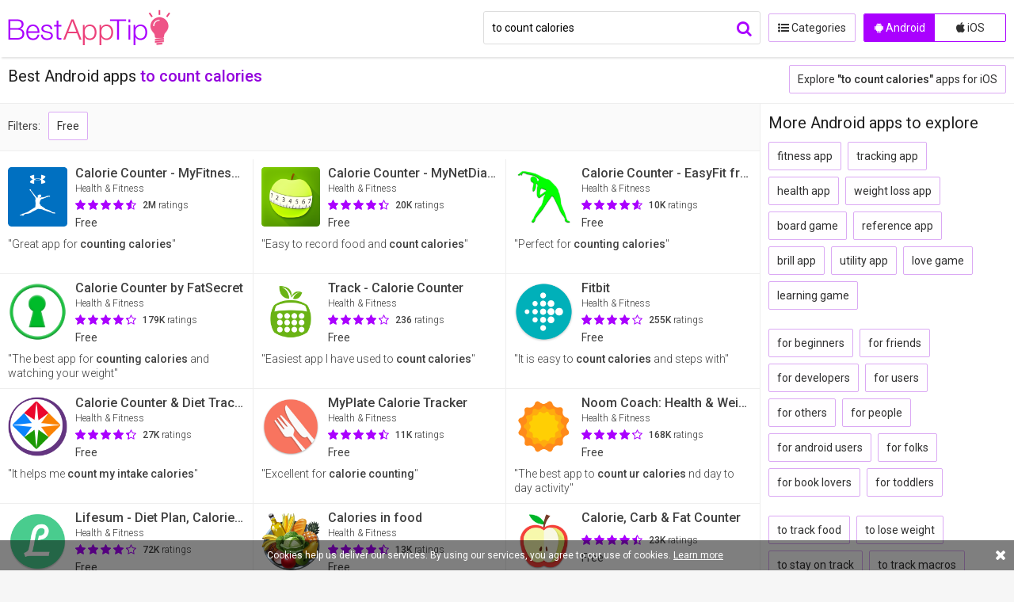

--- FILE ---
content_type: text/html; charset=UTF-8
request_url: http://bestapptip.com/android-apps/to-count-calories
body_size: 5211
content:
<!DOCTYPE html>
<html lang="en">
<head>
    <meta charset="utf-8">
    <meta http-equiv="x-ua-compatible" content="ie=edge">
    <title>Best apps to count calories for Android - BestAppTip</title>
    <meta name="description" content="Selection of 22 Best apps to count calories for Android, based on many user ratings and reviews.">
    <meta name="viewport" content="width=device-width, initial-scale=1, user-scalable=no, maximum-scale=1">
    <meta name="format-detection" content="telephone=no">
    <link rel="apple-touch-icon" href="/apple-touch-icon.png">
    <link rel="apple-touch-icon" sizes="57x57" href="/images/apple-touch-icon-57x57.png">
    <link rel="apple-touch-icon" sizes="72x72" href="/images/apple-touch-icon-72x72.png">
    <link rel="apple-touch-icon" sizes="76x76" href="/images/apple-touch-icon-76x76.png">
    <link rel="apple-touch-icon" sizes="114x114" href="/images/apple-touch-icon-114x114.png">
    <link rel="apple-touch-icon" sizes="120x120" href="/images/apple-touch-icon-120x120.png">
    <link rel="apple-touch-icon" sizes="144x144" href="/images/apple-touch-icon-144x144.png">
    <link rel="apple-touch-icon" sizes="152x152" href="/images/apple-touch-icon-152x152.png">
    <link rel="apple-touch-icon" sizes="180x180" href="/images/apple-touch-icon-180x180.png">    
    <link rel="canonical" href="http://bestapptip.com/android-apps/to-count-calories">
    <link rel="stylesheet" href="/style.css" type="text/css">
    <script type="text/javascript" src="//ajax.googleapis.com/ajax/libs/jquery/1.11.0/jquery.min.js"></script>
    <script type="text/javascript" src="/js/all.js"></script>
</head>
<body>
    <header class="top-header">
        <div class="container">
            <a class="top-header-open-btn fleft js-menu" href="#"><i class="fa fa-bars"></i></a>
            <a class="top-header-open-btn fright js-search" href="#"><i class="fa fa-search"></i></a>
            <a class="logo" href="/" title="Best App Tip">BestAppTip.com</a>
            <form id="search-form" action="/search.php" method="get">
                <div class="search-div">
                    <input id="platform-input" type="hidden" name="platform" value="android">
                    <input class="search-input" id="search-input" type="text" name="q" value="to count calories" autocapitalize="off" maxlength="50" placeholder="Search Android apps...">
                    <button type="submit" class="search-button"><i class="fa fa-search"></i></button>
                </div>
            </form>
            <div class="menu">
                <div class="menu-platform-selector">
                    <a class="menu-platform-selector-option selected" href="/"><i class="fa fa-android"></i> Android</a>
                    <a class="menu-platform-selector-option" href="/ios"><i class="fa fa-apple"></i> iOS</a>
                </div>
                <a class="menu-home-btn" href="/"><i class="fa fa-home"></i> Home</a>
                <a class="menu-categories-btn" href="/android-categories"><i class="fa fa-list-ul"></i> Categories</a>
            </div>
        </div>
    </header>
    <div class="menu-overlay"></div>

    <main>
        <header class="main-header">
            <div class="search-header">
                <h2>Best Android apps <strong>to count calories</strong></h2>
                <a class="btn alt-platform" href="/ios-apps/to-count-calories">Explore <strong>&quot;to count calories&quot;</strong> apps for iOS</a>
            </div>
        </header>
        <div class="page page-with-aside">
            <div class="search-filters">
                <span>Filters:</span><span id="filters"><a class="btn tag btn-filter" href="#" data-filter="free">Free</a></span>
            </div>
            <section class="results" id="results" data-platform="android" data-q="to count calories" data-category="0" data-similarto="0" data-filter="" data-page="1" data-maxpage="1">
                <article class="app-widget">
                    <a class="app-card" href="/android/calorie-counter-myfitnesspal" title="Calorie Counter - MyFitnessPal" data-id="3681">
                        <img class="app-card-img" src="http://cdn.bestapptip.com/android/368/1-i.png">
                        <div class="app-card-info">
                            <p class="app-card-title">Calorie Counter - MyFitnessPal</p>
                            <p class="app-card-genre">Health & Fitness</p>
                            <span class="app-card-rating">
                                <i class="fa fa-star-o"></i>
                                <i class="fa fa-star-o"></i>
                                <i class="fa fa-star-o"></i>
                                <i class="fa fa-star-o"></i>
                                <i class="fa fa-star-o"></i>
                                <span class="app-card-rating-value" style="right: 8%">
                                    <i class="fa fa-star"></i>
                                    <i class="fa fa-star"></i>
                                    <i class="fa fa-star"></i>
                                    <i class="fa fa-star"></i>
                                    <i class="fa fa-star"></i>                                    
                                </span>
                            </span>
                            <span class="app-card-rating-cnt"><strong>2M</strong> ratings</span>
                            <p class="app-card-price">Free</p>
                        </div>
                        <p class="app-card-desc">&quot;Great app for <strong>counting calories</strong>&quot;</p>
                    </a>
                </article>
                <article class="app-widget">
                    <a class="app-card" href="/android/calorie-counter-mynetdiary" title="Calorie Counter - MyNetDiary" data-id="3765">
                        <img class="app-card-img" src="http://cdn.bestapptip.com/android/376/5-i.png">
                        <div class="app-card-info">
                            <p class="app-card-title">Calorie Counter - MyNetDiary</p>
                            <p class="app-card-genre">Health & Fitness</p>
                            <span class="app-card-rating">
                                <i class="fa fa-star-o"></i>
                                <i class="fa fa-star-o"></i>
                                <i class="fa fa-star-o"></i>
                                <i class="fa fa-star-o"></i>
                                <i class="fa fa-star-o"></i>
                                <span class="app-card-rating-value" style="right: 11%">
                                    <i class="fa fa-star"></i>
                                    <i class="fa fa-star"></i>
                                    <i class="fa fa-star"></i>
                                    <i class="fa fa-star"></i>
                                    <i class="fa fa-star"></i>                                    
                                </span>
                            </span>
                            <span class="app-card-rating-cnt"><strong>20K</strong> ratings</span>
                            <p class="app-card-price">Free</p>
                        </div>
                        <p class="app-card-desc">&quot;Easy to record food and <strong>count calories</strong>&quot;</p>
                    </a>
                </article>
                <article class="app-widget">
                    <a class="app-card" href="/android/calorie-counter-easyfit-free" title="Calorie Counter - EasyFit free" data-id="3735">
                        <img class="app-card-img" src="http://cdn.bestapptip.com/android/373/5-i.png">
                        <div class="app-card-info">
                            <p class="app-card-title">Calorie Counter - EasyFit free</p>
                            <p class="app-card-genre">Health & Fitness</p>
                            <span class="app-card-rating">
                                <i class="fa fa-star-o"></i>
                                <i class="fa fa-star-o"></i>
                                <i class="fa fa-star-o"></i>
                                <i class="fa fa-star-o"></i>
                                <i class="fa fa-star-o"></i>
                                <span class="app-card-rating-value" style="right: 7%">
                                    <i class="fa fa-star"></i>
                                    <i class="fa fa-star"></i>
                                    <i class="fa fa-star"></i>
                                    <i class="fa fa-star"></i>
                                    <i class="fa fa-star"></i>                                    
                                </span>
                            </span>
                            <span class="app-card-rating-cnt"><strong>10K</strong> ratings</span>
                            <p class="app-card-price">Free</p>
                        </div>
                        <p class="app-card-desc">&quot;Perfect for <strong>counting calories</strong>&quot;</p>
                    </a>
                </article>
                <article class="app-widget">
                    <a class="app-card" href="/android/calorie-counter-by-fatsecret" title="Calorie Counter by FatSecret" data-id="3783">
                        <img class="app-card-img" src="http://cdn.bestapptip.com/android/378/3-i.png">
                        <div class="app-card-info">
                            <p class="app-card-title">Calorie Counter by FatSecret</p>
                            <p class="app-card-genre">Health & Fitness</p>
                            <span class="app-card-rating">
                                <i class="fa fa-star-o"></i>
                                <i class="fa fa-star-o"></i>
                                <i class="fa fa-star-o"></i>
                                <i class="fa fa-star-o"></i>
                                <i class="fa fa-star-o"></i>
                                <span class="app-card-rating-value" style="right: 12%">
                                    <i class="fa fa-star"></i>
                                    <i class="fa fa-star"></i>
                                    <i class="fa fa-star"></i>
                                    <i class="fa fa-star"></i>
                                    <i class="fa fa-star"></i>                                    
                                </span>
                            </span>
                            <span class="app-card-rating-cnt"><strong>179K</strong> ratings</span>
                            <p class="app-card-price">Free</p>
                        </div>
                        <p class="app-card-desc">&quot;The best app for <strong>counting calories</strong> and watching your weight&quot;</p>
                    </a>
                </article>
                <article class="app-widget">
                    <a class="app-card" href="/android/track-calorie-counter" title="Track - Calorie Counter" data-id="3844">
                        <img class="app-card-img" src="http://cdn.bestapptip.com/android/384/4-i.png">
                        <div class="app-card-info">
                            <p class="app-card-title">Track - Calorie Counter</p>
                            <p class="app-card-genre">Health & Fitness</p>
                            <span class="app-card-rating">
                                <i class="fa fa-star-o"></i>
                                <i class="fa fa-star-o"></i>
                                <i class="fa fa-star-o"></i>
                                <i class="fa fa-star-o"></i>
                                <i class="fa fa-star-o"></i>
                                <span class="app-card-rating-value" style="right: 15%">
                                    <i class="fa fa-star"></i>
                                    <i class="fa fa-star"></i>
                                    <i class="fa fa-star"></i>
                                    <i class="fa fa-star"></i>
                                    <i class="fa fa-star"></i>                                    
                                </span>
                            </span>
                            <span class="app-card-rating-cnt"><strong>236</strong> ratings</span>
                            <p class="app-card-price">Free</p>
                        </div>
                        <p class="app-card-desc">&quot;Easiest app I have used to <strong>count calories</strong>&quot;</p>
                    </a>
                </article>
                <article class="app-widget">
                    <a class="app-card" href="/android/fitbit" title="Fitbit" data-id="3680">
                        <img class="app-card-img" src="http://cdn.bestapptip.com/android/368/0-i.png">
                        <div class="app-card-info">
                            <p class="app-card-title">Fitbit</p>
                            <p class="app-card-genre">Health & Fitness</p>
                            <span class="app-card-rating">
                                <i class="fa fa-star-o"></i>
                                <i class="fa fa-star-o"></i>
                                <i class="fa fa-star-o"></i>
                                <i class="fa fa-star-o"></i>
                                <i class="fa fa-star-o"></i>
                                <span class="app-card-rating-value" style="right: 20%">
                                    <i class="fa fa-star"></i>
                                    <i class="fa fa-star"></i>
                                    <i class="fa fa-star"></i>
                                    <i class="fa fa-star"></i>
                                    <i class="fa fa-star"></i>                                    
                                </span>
                            </span>
                            <span class="app-card-rating-cnt"><strong>255K</strong> ratings</span>
                            <p class="app-card-price">Free</p>
                        </div>
                        <p class="app-card-desc">&quot;It is easy to <strong>count calories</strong> and steps with&quot;</p>
                    </a>
                </article>
                <article class="app-widget">
                    <a class="app-card" href="/android/calorie-counter-diet-tracker" title="Calorie Counter & Diet Tracker" data-id="3699">
                        <img class="app-card-img" src="http://cdn.bestapptip.com/android/369/9-i.png">
                        <div class="app-card-info">
                            <p class="app-card-title">Calorie Counter & Diet Tracker</p>
                            <p class="app-card-genre">Health & Fitness</p>
                            <span class="app-card-rating">
                                <i class="fa fa-star-o"></i>
                                <i class="fa fa-star-o"></i>
                                <i class="fa fa-star-o"></i>
                                <i class="fa fa-star-o"></i>
                                <i class="fa fa-star-o"></i>
                                <span class="app-card-rating-value" style="right: 11%">
                                    <i class="fa fa-star"></i>
                                    <i class="fa fa-star"></i>
                                    <i class="fa fa-star"></i>
                                    <i class="fa fa-star"></i>
                                    <i class="fa fa-star"></i>                                    
                                </span>
                            </span>
                            <span class="app-card-rating-cnt"><strong>27K</strong> ratings</span>
                            <p class="app-card-price">Free</p>
                        </div>
                        <p class="app-card-desc">&quot;It helps me <strong>count my intake calories</strong>&quot;</p>
                    </a>
                </article>
                <article class="app-widget">
                    <a class="app-card" href="/android/myplate-calorie-tracker" title="MyPlate Calorie Tracker" data-id="59">
                        <img class="app-card-img" src="http://cdn.bestapptip.com/android/59-i.png">
                        <div class="app-card-info">
                            <p class="app-card-title">MyPlate Calorie Tracker</p>
                            <p class="app-card-genre">Health & Fitness</p>
                            <span class="app-card-rating">
                                <i class="fa fa-star-o"></i>
                                <i class="fa fa-star-o"></i>
                                <i class="fa fa-star-o"></i>
                                <i class="fa fa-star-o"></i>
                                <i class="fa fa-star-o"></i>
                                <span class="app-card-rating-value" style="right: 9%">
                                    <i class="fa fa-star"></i>
                                    <i class="fa fa-star"></i>
                                    <i class="fa fa-star"></i>
                                    <i class="fa fa-star"></i>
                                    <i class="fa fa-star"></i>                                    
                                </span>
                            </span>
                            <span class="app-card-rating-cnt"><strong>11K</strong> ratings</span>
                            <p class="app-card-price">Free</p>
                        </div>
                        <p class="app-card-desc">&quot;Excellent for <strong>calorie counting</strong>&quot;</p>
                    </a>
                </article>
                <article class="app-widget">
                    <a class="app-card" href="/android/noom-coach-health-weight" title="Noom Coach: Health & Weight" data-id="3823">
                        <img class="app-card-img" src="http://cdn.bestapptip.com/android/382/3-i.png">
                        <div class="app-card-info">
                            <p class="app-card-title">Noom Coach: Health & Weight</p>
                            <p class="app-card-genre">Health & Fitness</p>
                            <span class="app-card-rating">
                                <i class="fa fa-star-o"></i>
                                <i class="fa fa-star-o"></i>
                                <i class="fa fa-star-o"></i>
                                <i class="fa fa-star-o"></i>
                                <i class="fa fa-star-o"></i>
                                <span class="app-card-rating-value" style="right: 14%">
                                    <i class="fa fa-star"></i>
                                    <i class="fa fa-star"></i>
                                    <i class="fa fa-star"></i>
                                    <i class="fa fa-star"></i>
                                    <i class="fa fa-star"></i>                                    
                                </span>
                            </span>
                            <span class="app-card-rating-cnt"><strong>168K</strong> ratings</span>
                            <p class="app-card-price">Free</p>
                        </div>
                        <p class="app-card-desc">&quot;The best app to <strong>count ur calories</strong> nd day to day activity&quot;</p>
                    </a>
                </article>
                <article class="app-widget">
                    <a class="app-card" href="/android/lifesum-healthy-lifestyle-app" title="Lifesum - Diet Plan, Calorie Counter & Food Diary" data-id="105">
                        <img class="app-card-img" src="http://cdn.bestapptip.com/android/105-i.png">
                        <div class="app-card-info">
                            <p class="app-card-title">Lifesum - Diet Plan, Calorie Counter & Food Diary</p>
                            <p class="app-card-genre">Health & Fitness</p>
                            <span class="app-card-rating">
                                <i class="fa fa-star-o"></i>
                                <i class="fa fa-star-o"></i>
                                <i class="fa fa-star-o"></i>
                                <i class="fa fa-star-o"></i>
                                <i class="fa fa-star-o"></i>
                                <span class="app-card-rating-value" style="right: 14%">
                                    <i class="fa fa-star"></i>
                                    <i class="fa fa-star"></i>
                                    <i class="fa fa-star"></i>
                                    <i class="fa fa-star"></i>
                                    <i class="fa fa-star"></i>                                    
                                </span>
                            </span>
                            <span class="app-card-rating-cnt"><strong>72K</strong> ratings</span>
                            <p class="app-card-price">Free</p>
                        </div>
                        <p class="app-card-desc">&quot;It is semi accurate on <strong>calorie counts</strong> as well&quot;</p>
                    </a>
                </article>
                <article class="app-widget">
                    <a class="app-card" href="/android/calories-in-food" title="Calories in food" data-id="3832">
                        <img class="app-card-img" src="http://cdn.bestapptip.com/android/383/2-i.png">
                        <div class="app-card-info">
                            <p class="app-card-title">Calories in food</p>
                            <p class="app-card-genre">Health & Fitness</p>
                            <span class="app-card-rating">
                                <i class="fa fa-star-o"></i>
                                <i class="fa fa-star-o"></i>
                                <i class="fa fa-star-o"></i>
                                <i class="fa fa-star-o"></i>
                                <i class="fa fa-star-o"></i>
                                <span class="app-card-rating-value" style="right: 10%">
                                    <i class="fa fa-star"></i>
                                    <i class="fa fa-star"></i>
                                    <i class="fa fa-star"></i>
                                    <i class="fa fa-star"></i>
                                    <i class="fa fa-star"></i>                                    
                                </span>
                            </span>
                            <span class="app-card-rating-cnt"><strong>13K</strong> ratings</span>
                            <p class="app-card-price">Free</p>
                        </div>
                        <p class="app-card-desc">&quot;Using the calories table you can define the energy value of the most p...&quot;</p>
                    </a>
                </article>
                <article class="app-widget">
                    <a class="app-card" href="/android/calorie-carb-fat-counter" title="Calorie, Carb & Fat Counter" data-id="22451">
                        <img class="app-card-img" src="http://cdn.bestapptip.com/android/224/51-i.png">
                        <div class="app-card-info">
                            <p class="app-card-title">Calorie, Carb & Fat Counter</p>
                            <p class="app-card-genre"></p>
                            <span class="app-card-rating">
                                <i class="fa fa-star-o"></i>
                                <i class="fa fa-star-o"></i>
                                <i class="fa fa-star-o"></i>
                                <i class="fa fa-star-o"></i>
                                <i class="fa fa-star-o"></i>
                                <span class="app-card-rating-value" style="right: 10%">
                                    <i class="fa fa-star"></i>
                                    <i class="fa fa-star"></i>
                                    <i class="fa fa-star"></i>
                                    <i class="fa fa-star"></i>
                                    <i class="fa fa-star"></i>                                    
                                </span>
                            </span>
                            <span class="app-card-rating-cnt"><strong>23K</strong> ratings</span>
                            <p class="app-card-price">Free</p>
                        </div>
                        <p class="app-card-desc">&quot;Easy to use and helpful with <strong>calorie counting</strong> and carb monitoring&quot;</p>
                    </a>
                </article>
                <article class="app-widget">
                    <a class="app-card" href="/android/simple-macro-calorie-counter" title="Simple Macro - Calorie Counter" data-id="3822">
                        <img class="app-card-img" src="http://cdn.bestapptip.com/android/382/2-i.png">
                        <div class="app-card-info">
                            <p class="app-card-title">Simple Macro - Calorie Counter</p>
                            <p class="app-card-genre">Health & Fitness</p>
                            <span class="app-card-rating">
                                <i class="fa fa-star-o"></i>
                                <i class="fa fa-star-o"></i>
                                <i class="fa fa-star-o"></i>
                                <i class="fa fa-star-o"></i>
                                <i class="fa fa-star-o"></i>
                                <span class="app-card-rating-value" style="right: 12%">
                                    <i class="fa fa-star"></i>
                                    <i class="fa fa-star"></i>
                                    <i class="fa fa-star"></i>
                                    <i class="fa fa-star"></i>
                                    <i class="fa fa-star"></i>                                    
                                </span>
                            </span>
                            <span class="app-card-rating-cnt"><strong>1K</strong> ratings</span>
                            <p class="app-card-price">Free</p>
                        </div>
                        <p class="app-card-desc">&quot;Simple Macro was made to help you keep track of your calories along wi...&quot;</p>
                    </a>
                </article>
                <article class="app-widget">
                    <a class="app-card" href="/android/calorie-counter-macros" title="Calorie Counter - Macros" data-id="22466">
                        <img class="app-card-img" src="http://cdn.bestapptip.com/android/224/66-i.png">
                        <div class="app-card-info">
                            <p class="app-card-title">Calorie Counter - Macros</p>
                            <p class="app-card-genre">Health & Fitness</p>
                            <span class="app-card-rating">
                                <i class="fa fa-star-o"></i>
                                <i class="fa fa-star-o"></i>
                                <i class="fa fa-star-o"></i>
                                <i class="fa fa-star-o"></i>
                                <i class="fa fa-star-o"></i>
                                <span class="app-card-rating-value" style="right: 20%">
                                    <i class="fa fa-star"></i>
                                    <i class="fa fa-star"></i>
                                    <i class="fa fa-star"></i>
                                    <i class="fa fa-star"></i>
                                    <i class="fa fa-star"></i>                                    
                                </span>
                            </span>
                            <span class="app-card-rating-cnt"><strong>3K</strong> ratings</span>
                            <p class="app-card-price">Free</p>
                        </div>
                        <p class="app-card-desc">&quot;No matter what diet regimen you are following, counting macros will ta...&quot;</p>
                    </a>
                </article>
                <article class="app-widget">
                    <a class="app-card" href="/android/argus-health-calorie-counter" title="Argus Health & Calorie Counter" data-id="4081">
                        <img class="app-card-img" src="http://cdn.bestapptip.com/android/408/1-i.png">
                        <div class="app-card-info">
                            <p class="app-card-title">Argus Health & Calorie Counter</p>
                            <p class="app-card-genre">Health & Fitness</p>
                            <span class="app-card-rating">
                                <i class="fa fa-star-o"></i>
                                <i class="fa fa-star-o"></i>
                                <i class="fa fa-star-o"></i>
                                <i class="fa fa-star-o"></i>
                                <i class="fa fa-star-o"></i>
                                <span class="app-card-rating-value" style="right: 15%">
                                    <i class="fa fa-star"></i>
                                    <i class="fa fa-star"></i>
                                    <i class="fa fa-star"></i>
                                    <i class="fa fa-star"></i>
                                    <i class="fa fa-star"></i>                                    
                                </span>
                            </span>
                            <span class="app-card-rating-cnt"><strong>3K</strong> ratings</span>
                            <p class="app-card-price">Free</p>
                        </div>
                        <p class="app-card-desc">&quot;Download Argus now! Join MILLIONS and download the world’s ONLY free a...&quot;</p>
                    </a>
                </article>
                <article class="app-widget">
                    <a class="app-card" href="/android/runtastic-pedometer-pro" title="Runtastic Pedometer PRO" data-id="3916">
                        <img class="app-card-img" src="http://cdn.bestapptip.com/android/391/6-i.png">
                        <div class="app-card-info">
                            <p class="app-card-title">Runtastic Pedometer PRO</p>
                            <p class="app-card-genre">Health & Fitness</p>
                            <span class="app-card-rating">
                                <i class="fa fa-star-o"></i>
                                <i class="fa fa-star-o"></i>
                                <i class="fa fa-star-o"></i>
                                <i class="fa fa-star-o"></i>
                                <i class="fa fa-star-o"></i>
                                <span class="app-card-rating-value" style="right: 14%">
                                    <i class="fa fa-star"></i>
                                    <i class="fa fa-star"></i>
                                    <i class="fa fa-star"></i>
                                    <i class="fa fa-star"></i>
                                    <i class="fa fa-star"></i>                                    
                                </span>
                            </span>
                            <span class="app-card-rating-cnt"><strong>13K</strong> ratings</span>
                            <p class="app-card-price">$1.99</p>
                        </div>
                        <p class="app-card-desc">&quot;Good for <strong>calorie count</strong>&quot;</p>
                    </a>
                </article>
                <article class="app-widget">
                    <a class="app-card" href="/android/checkoff-diet-tracker" title="CheckOff Diet Tracker" data-id="21007">
                        <img class="app-card-img" src="http://cdn.bestapptip.com/android/210/07-i.png">
                        <div class="app-card-info">
                            <p class="app-card-title">CheckOff Diet Tracker</p>
                            <p class="app-card-genre">Health & Fitness</p>
                            <span class="app-card-rating">
                                <i class="fa fa-star-o"></i>
                                <i class="fa fa-star-o"></i>
                                <i class="fa fa-star-o"></i>
                                <i class="fa fa-star-o"></i>
                                <i class="fa fa-star-o"></i>
                                <span class="app-card-rating-value" style="right: 24%">
                                    <i class="fa fa-star"></i>
                                    <i class="fa fa-star"></i>
                                    <i class="fa fa-star"></i>
                                    <i class="fa fa-star"></i>
                                    <i class="fa fa-star"></i>                                    
                                </span>
                            </span>
                            <span class="app-card-rating-cnt"><strong>68</strong> ratings</span>
                            <p class="app-card-price">$0.99</p>
                        </div>
                        <p class="app-card-desc">&quot;Best alternative to all the <strong>calorie counting</strong>&quot;</p>
                    </a>
                </article>
                <article class="app-widget">
                    <a class="app-card" href="/android/restaurant-weight-loss" title="Restaurant Weight Loss" data-id="3964">
                        <img class="app-card-img" src="http://cdn.bestapptip.com/android/396/4-i.png">
                        <div class="app-card-info">
                            <p class="app-card-title">Restaurant Weight Loss</p>
                            <p class="app-card-genre">Health & Fitness</p>
                            <span class="app-card-rating">
                                <i class="fa fa-star-o"></i>
                                <i class="fa fa-star-o"></i>
                                <i class="fa fa-star-o"></i>
                                <i class="fa fa-star-o"></i>
                                <i class="fa fa-star-o"></i>
                                <span class="app-card-rating-value" style="right: 11%">
                                    <i class="fa fa-star"></i>
                                    <i class="fa fa-star"></i>
                                    <i class="fa fa-star"></i>
                                    <i class="fa fa-star"></i>
                                    <i class="fa fa-star"></i>                                    
                                </span>
                            </span>
                            <span class="app-card-rating-cnt"><strong>652</strong> ratings</span>
                            <p class="app-card-price">$2.99</p>
                        </div>
                        <p class="app-card-desc">&quot;Wonder what the Smart or Plus food score value is for that Fast Food m...&quot;</p>
                    </a>
                </article>
                <article class="app-widget">
                    <a class="app-card" href="/android/fast-food-nutrition" title="Fast Food Nutrition" data-id="4024">
                        <img class="app-card-img" src="http://cdn.bestapptip.com/android/402/4-i.png">
                        <div class="app-card-info">
                            <p class="app-card-title">Fast Food Nutrition</p>
                            <p class="app-card-genre">Health & Fitness</p>
                            <span class="app-card-rating">
                                <i class="fa fa-star-o"></i>
                                <i class="fa fa-star-o"></i>
                                <i class="fa fa-star-o"></i>
                                <i class="fa fa-star-o"></i>
                                <i class="fa fa-star-o"></i>
                                <span class="app-card-rating-value" style="right: 17%">
                                    <i class="fa fa-star"></i>
                                    <i class="fa fa-star"></i>
                                    <i class="fa fa-star"></i>
                                    <i class="fa fa-star"></i>
                                    <i class="fa fa-star"></i>                                    
                                </span>
                            </span>
                            <span class="app-card-rating-cnt"><strong>149</strong> ratings</span>
                            <p class="app-card-price">$2.99</p>
                        </div>
                        <p class="app-card-desc">&quot;Calorie Counter plus Weight Watcher's for over 350 Restaurants, includ...&quot;</p>
                    </a>
                </article>
                <article class="app-widget">
                    <a class="app-card" href="/android/polar-beat-fitness-coach" title="Polar Beat - Fitness Coach" data-id="4083">
                        <img class="app-card-img" src="http://cdn.bestapptip.com/android/408/3-i.png">
                        <div class="app-card-info">
                            <p class="app-card-title">Polar Beat - Fitness Coach</p>
                            <p class="app-card-genre">Health & Fitness</p>
                            <span class="app-card-rating">
                                <i class="fa fa-star-o"></i>
                                <i class="fa fa-star-o"></i>
                                <i class="fa fa-star-o"></i>
                                <i class="fa fa-star-o"></i>
                                <i class="fa fa-star-o"></i>
                                <span class="app-card-rating-value" style="right: 26%">
                                    <i class="fa fa-star"></i>
                                    <i class="fa fa-star"></i>
                                    <i class="fa fa-star"></i>
                                    <i class="fa fa-star"></i>
                                    <i class="fa fa-star"></i>                                    
                                </span>
                            </span>
                            <span class="app-card-rating-cnt"><strong>11K</strong> ratings</span>
                            <p class="app-card-price">Free</p>
                        </div>
                        <p class="app-card-desc">&quot;Polar Beat is the ultimate free sports and fitness tracker app from th...&quot;</p>
                    </a>
                </article>
                <article class="app-widget">
                    <a class="app-card" href="/android/itrackbites-smart-weight-loss" title="iTrackBites: Smart Weight Loss" data-id="3857">
                        <img class="app-card-img" src="http://cdn.bestapptip.com/android/385/7-i.png">
                        <div class="app-card-info">
                            <p class="app-card-title">iTrackBites: Smart Weight Loss</p>
                            <p class="app-card-genre">Health & Fitness</p>
                            <span class="app-card-rating">
                                <i class="fa fa-star-o"></i>
                                <i class="fa fa-star-o"></i>
                                <i class="fa fa-star-o"></i>
                                <i class="fa fa-star-o"></i>
                                <i class="fa fa-star-o"></i>
                                <span class="app-card-rating-value" style="right: 10%">
                                    <i class="fa fa-star"></i>
                                    <i class="fa fa-star"></i>
                                    <i class="fa fa-star"></i>
                                    <i class="fa fa-star"></i>
                                    <i class="fa fa-star"></i>                                    
                                </span>
                            </span>
                            <span class="app-card-rating-cnt"><strong>1K</strong> ratings</span>
                            <p class="app-card-price">$2.99</p>
                        </div>
                        <p class="app-card-desc">&quot;Its the best <strong>calorie counting</strong> app i have used&quot;</p>
                    </a>
                </article>
                <article class="app-widget">
                    <a class="app-card" href="/android/ultimate-food-value-diary" title="Ultimate Food Value Diary - Diet & Weight Tracker" data-id="3873">
                        <img class="app-card-img" src="http://cdn.bestapptip.com/android/387/3-i.png">
                        <div class="app-card-info">
                            <p class="app-card-title">Ultimate Food Value Diary - Diet & Weight Tracker</p>
                            <p class="app-card-genre">Health & Fitness</p>
                            <span class="app-card-rating">
                                <i class="fa fa-star-o"></i>
                                <i class="fa fa-star-o"></i>
                                <i class="fa fa-star-o"></i>
                                <i class="fa fa-star-o"></i>
                                <i class="fa fa-star-o"></i>
                                <span class="app-card-rating-value" style="right: 7%">
                                    <i class="fa fa-star"></i>
                                    <i class="fa fa-star"></i>
                                    <i class="fa fa-star"></i>
                                    <i class="fa fa-star"></i>
                                    <i class="fa fa-star"></i>                                    
                                </span>
                            </span>
                            <span class="app-card-rating-cnt"><strong>4K</strong> ratings</span>
                            <p class="app-card-price">$2.99</p>
                        </div>
                        <p class="app-card-desc">&quot;Favorite <strong>calorie counting</strong> type app I've used so far&quot;</p>
                    </a>
                </article>

            </section>
            <nav class="pages">
                <a class="btn solid btn-page btn-page-previous" href="#"><i class="fa fa-arrow-left"></i> PREVIOUS</a>
                <a class="btn solid btn-page btn-page-next" href="#">NEXT <i class="fa fa-arrow-right"></i></a>
            </nav>
        </div>
        <aside>
            <nav class="tags">
                <h2>More Android apps to explore</h2>
                <a class="btn tag" href="/android-apps/fitness-app">fitness app</a><a class="btn tag" href="/android-apps/tracking-app">tracking app</a><a class="btn tag" href="/android-apps/health-app">health app</a><a class="btn tag" href="/android-apps/weight-loss-app">weight loss app</a><a class="btn tag" href="/android-apps/board-game">board game</a><a class="btn tag" href="/android-apps/reference-app">reference app</a><a class="btn tag" href="/android-apps/brill-app">brill app</a><a class="btn tag" href="/android-apps/utility-app">utility app</a><a class="btn tag" href="/android-apps/love-game">love game</a><a class="btn tag" href="/android-apps/learning-game">learning game</a><br><br><a class="btn tag" href="/android-apps/for-beginners">for beginners</a><a class="btn tag" href="/android-apps/for-friends">for friends</a><a class="btn tag" href="/android-apps/for-developers">for developers</a><a class="btn tag" href="/android-apps/for-users">for users</a><a class="btn tag" href="/android-apps/for-others">for others</a><a class="btn tag" href="/android-apps/for-people">for people</a><a class="btn tag" href="/android-apps/for-android-users">for android users</a><a class="btn tag" href="/android-apps/for-folks">for folks</a><a class="btn tag" href="/android-apps/for-book-lovers">for book lovers</a><a class="btn tag" href="/android-apps/for-toddlers">for toddlers</a><br><br><a class="btn tag" href="/android-apps/to-track-food">to track food</a><a class="btn tag" href="/android-apps/to-lose-weight">to lose weight</a><a class="btn tag" href="/android-apps/to-stay-on-track">to stay on track</a><a class="btn tag" href="/android-apps/to-track-macros">to track macros</a><a class="btn tag" href="/android-apps/to-set-goals">to set goals</a><a class="btn tag" href="/android-apps/to-reach-goals">to reach goals</a><a class="btn tag" href="/android-apps/to-use-calculator">to use calculator</a><a class="btn tag" href="/android-apps/to-track-meals">to track meals</a><a class="btn tag" href="/android-apps/to-drink-water">to drink water</a><a class="btn tag" href="/android-apps/to-help-people">to help people</a><br><br><a class="btn tag" href="/android-apps/food-database">food database</a><a class="btn tag" href="/android-apps/bar-code-scanner">bar code scanner</a><a class="btn tag" href="/android-apps/barcode-scanner">barcode scanner</a><a class="btn tag" href="/android-apps/calorie-tracker">calorie tracker</a><a class="btn tag" href="/android-apps/food-diary">food diary</a><a class="btn tag" href="/android-apps/calorie-counter">calorie counter</a><a class="btn tag" href="/android-apps/food-list">food list</a><a class="btn tag" href="/android-apps/tech-support">tech support</a><a class="btn tag" href="/android-apps/play-store">play store</a><a class="btn tag" href="/android-apps/weight-watchers">weight watchers</a><br><br>
            </nav>
        </aside>
        <div class="main-footer">
            <a class="logo" href="/" title="Best App Tip">BestAppTip.com</a>
            <span class="copy">Copyright &copy; 2017 AC MEDIA s.r.o. - All rights reserved.</span>
            <span><a class="contact" href="#">Contact</a></span>
            <span><a href="/privacy.html">Privacy Policy</a></span>
            <span><a href="/terms.html">Terms</a></span>
        </div>
    </main>
    <div class="site-footer"></div>
    <div class="bottom-message">Cookies help us deliver our services. By using our services, you agree to our use of cookies. <a href="/cookies.html">Learn more</a><a href="#" class="bottom-message-close"><i class="fa fa-times"></i></a></div>
    <script>
      (function(i,s,o,g,r,a,m){i['GoogleAnalyticsObject']=r;i[r]=i[r]||function(){
      (i[r].q=i[r].q||[]).push(arguments)},i[r].l=1*new Date();a=s.createElement(o),
      m=s.getElementsByTagName(o)[0];a.async=1;a.src=g;m.parentNode.insertBefore(a,m)
      })(window,document,'script','https://www.google-analytics.com/analytics.js','ga');
      ga('create', 'UA-100604175-1', 'auto');
      ga('send', 'pageview');
    </script>    
</body>
</html>

--- FILE ---
content_type: text/css
request_url: http://bestapptip.com/style.css
body_size: 23632
content:
@import url('https://fonts.googleapis.com/css?family=Abel|Roboto:300,300i,400,400i,500,500i,700,700i,900,900i');
/*@import url('https://maxcdn.bootstrapcdn.com/font-awesome/4.7.0/css/font-awesome.min.css');*/
@import url('/fa/css/font-awesome.min.css');
abbr, address, article, aside, audio, b, blockquote, body, button, caption, cite, code, dd, del, dfn, div, dl, dt, em, fieldset, figure, footer, form, h1, h2, h3, h4, h5, h6, header, hgroup, html, i, iframe, ins, kbd, label, legend, li, mark, menu, nav, object, ol, p, pre, q, samp, section, small, span, strong, sub, sup, table, tbody, td, tfoot, th, thead, time, tr, ul, var, video {
    background: transparent;
    border: 0;
    font-size: 100%;
    margin: 0;
    outline: 0;
    padding: 0;
    vertical-align: baseline;
}

article, aside, figure, footer, header, main, nav, section {
    display: block;
}

input, textarea {
    -webkit-appearance: none;
    -moz-appearance: none;
    appearance: none;
}
input[type=text], input[type=search], select, textarea {
    border-radius: 3px;
    font-size: 14px;
    line-height: 14px;
    transition: background-color .2s ease-in-out
}

*, :after, :before {
    box-sizing: border-box;
    -moz-box-sizing: border-box;
    outline: none;
}

body {
    background-color: #f6f6f6;
    min-height: 100%;
    overflow-x: hidden;
    position: relative;
    color: #404040;
    font-size: 14px;
    font-weight: 400;
    font-family: 'Roboto', sans-serif;
    padding-top: 50px;
    -webkit-text-size-adjust:none;
}

img {
    max-width: 100%;
    border: none;
    display: block;
}

strong {
    font-weight: 500;
}

a {
    text-decoration: none;
    outline: none;
    color: #303030;
    transition: all 0.2s;
}
@media (min-width:1025px) {
    a:hover {
        /*color: #aa00ff;*/
        color: #9300dd;
    }
}

.fleft {float: left;}
.fright {float: right;}


/*===BUTTONS===*/
a.btn {
    display: inline-block;
    padding: 10px;
    border-radius: 2px;
    border: 1px solid #dba9f4;
    font-size: 14px;
    line-height: 14px;
    font-weight: 400;
    background-color: #fffeff;
}
/*
@media (min-width:1025px) {
    a.btn:hover {
        color: #000;
        background-color: #f7e8ff;
    }
}
*/
a.btn.solid {
    border-color: #aa00ff;
    background-color: #aa00ff;
    color: #fff;
}
a.btn-page {
    display: block;
}
a.btn-page.btn-page-previous {
    float: left;
    display: none;
}
a.btn-page.btn-page-next {
    float: right;
    display: none;
}
a.btn-similar, .btn-all {
    display: block;
    float: left;
    text-align: center;
}
a.btn.tag {
    margin-right: 8px;
    margin-bottom: 8px;
}


/*===TOP HEADER===*/
.top-header {
    background-color: #fff;
    z-index: 5;
    transition: top .35s ease-in-out, opacity .45s ease-in-out;
    position: fixed;
    top: 0;
    left: 0;
    right: 0;
    width: 100%;
    height: 50px;
    opacity: 1;
    box-shadow: 2px 2px 2px rgba(0, 0, 0, .1);
}
.top-header .logo {
    width: 115px;
    height: 28px;
    display: block;
    background: url(/images/logo.png) 0 0 no-repeat;
    background-size: 115px 28px;
    text-indent: -200%;
    margin: 11px auto 11px;
    overflow: hidden;
}

.top-header-open-btn {
    font-size: 20px;
    margin-top: 14px;
    display: block;
    color: #aa00ff;
}
.top-header-open-btn.gray {
    color: #aaa;
}



@media (min-width:1025px) {
    .top-header {
        /*
        top: 0!important;
        opacity: 1!important;
        text-align: left;
        position: relative;
        height: auto;
        */
        height: 72px;
    }
    .top-header .logo {
        width: 205px;
        height: 50px;
        background-size: 205px 50px;
        margin-right: 15px;
        float: left
    }
    .top-header-open-btn {
        display: none;
    }
    /*body {padding-top: 0;}*/
    body {padding-top: 72px;}
}

/*===SEARCH FORM===*/
.search-div {
    position: absolute;
    right: 40px;
    top: 4px;
    background-color: #fff;
    transition: left .25s ease-in-out;
    left: 70px;
    padding-left: 5px;
    padding-right: 40px;
    border: 1px solid #fff;
    border-radius: 3px;
    display: none;
}
.search-div input {
    outline: none;
    width: 100%;
    background: none;
    border: none;
    padding: 12px 0 12px;
    display: block;
    height: 40px;
    font-family: 'Roboto', sans-serif;
}
.search-div button {
    border: none;
    background: none;
    position: absolute;
    right: 5px;
    top: 11px;
    font-size: 20px;
    line-height: 20px;
    color: #aa00ff;
    outline: none;
    cursor: pointer;
}
@media (min-width:1025px) {
    .search-div {
        display: block;
        right: 320px;
        top: 14px;
        left: auto;
        width: 350px;
        padding-left: 10px;
        border: 1px solid #ddd;
    }
    .search-div button {
        right: 10px;
    }
}

/*---Platform select---*/
/*
.platform-select-btn {
    display: block;
    position: absolute;
    font-size: 14px;
    line-height: 14px;
    right: 40px;
    top: 7px;
    padding: 7px 0 7px 7px;
    border-left: 1px solid #ddd; 
}
.platform-select-btn i {
    transition: all .3s ease;
}
.platform-select-btn.opened>i {
    transform: rotate(180deg);
}
.platform-select-div {
    position: absolute;
    right: 30px;
    top: 70px;
    width: 100px;
    background: #222;
    transition: top .15s ease-in-out;
    border-radius: 3px;
    padding: 5px;
    z-index: 7;
    box-shadow: 0 2px 4px rgba(0, 0, 0, .2);
    display: none;
}
.platform-select-div:before {
    display: block;
    position: absolute;
    content: "";
    width: 10px;
    height: 10px;
    background: #222;
    transform: rotate(45deg);
    right: 10px;
    top: -5px;
}
.platform-select-option {
    display: block;
    width: 100%;
    padding: 5px;
    font-size: 14px;
}
a.platform-select-option {
    color: #fff;
}
.platform-select-option.selected {
    display: none;
}
*/

/*===MENU===*/
.menu-overlay {
    position: fixed;
    z-index: 1;
    top: 50px;
    left: 0;
    right: 0;
    bottom: 0;
    background-color: rgba(0,0,0,0.65);
    display: none;
}
.menu {
    position: fixed;
    top: 50px;
    bottom: 0;
    width: 75%;
    max-width: 400px;
    left: -75%;
    background-color: #fff;
    border-right: 1px solid #eee;
    border-top: 1px solid #eee;
    padding: 10px;
    transition: left .25s ease-in-out;
}
.menu-platform-selector {
    width: 100%;
    border: 1px solid #aa00ff;
    border-radius: 2px;
    overflow: hidden;
    margin-bottom: 10px;
}
a.menu-platform-selector-option {
    display: block;
    float: left;
    width: 50%;
    text-align: center;
    font-size: 14px;
    line-height: 34px;
}
a.menu-platform-selector-option.selected {
    background-color: #aa00ff;
    color: #fff;
}
.menu-categories-btn, .menu-home-btn {
    display: block;
    width: 100%;
    line-height: 34px;
    border: 1px solid #dba9f4;
    border-radius: 2px;
    text-align: center;
    margin-top: 10px;
}
@media (min-width:1025px) {
    .menu {
        position: absolute;
        right: 10px;
        top: 17px;
        left: auto;
        bottom: auto;
        width: 300px;
        border: none;
        padding: 0;
    }
    .menu-platform-selector {
        position: absolute;
        left: 120px;
        top: 0;
        width: 180px;
    }
    .menu-categories-btn {
        position: absolute;
        top: 0;
        left: 0;
        width: 110px;
        margin-top: 0;
    }
    .menu-home-btn {
        display: none;
    }
}

/*===COMMON-GRID===*/
h2, h3 {
    font-size: 18px;
    line-height: 1.4;
    font-weight: 400;
    margin-bottom: 10px;
    color: #202020;
}
h3 {
    font-size: 16px;
}
@media (min-width: 1025px) {
    h2 {
        font-size: 20px;
    }
    h3 {
        font-size: 18px;
    }
}
.container {
    margin: 0 auto;
    max-width: 1600px;
    padding-left: 10px;
    padding-right: 10px;
    width: 100%;
    position: relative;
}
.container:after, .container:before, .app-card:after, .app-card:before, section:before, section:after, header:before, header:after, nav:before, nav:after, .main-footer:before, .main-footer:after, .search-header:before, .search-header:after, .menu-platform-selector:after {
    clear: both;
    content: "";
    display: table;
}
main {
    margin: 0 auto;
    max-width: 1600px;
    width: 100%;
    background: #fff;
}
.main-header {
    width: 100%;
    background-color: #b8adbd;
}

section, nav {
    padding: 10px;
}

@media (min-width: 960px) {
    .page-with-aside {
        width: 66.6666%;
        float: left;
        border-right: 1px solid #eee;
    }
    aside {
        float: right;
        width: 33.3333%;
    }
}
@media (min-width: 1280px) {
    .page-with-aside {
        width: 75%;
    }
    aside {
        width: 25%;
    }
}

/*===MAIN PAGE and CATEGORIES===*/
.tip-widget {
    width: 50%;
    padding: 10px;
    float: left;
}
a.tip-card {
    display: block;
    position: relative;
    width: 100%;
    height: 80px;
    border: 1px solid #eee;
    border-radius: 3px;
    overflow: hidden;
    background-repeat: no-repeat;
    background-position: center;
    background-size: 120%;
}
a.tip-card:before {
    position: absolute;
    content: "";
    display: block;
    left: 0;
    top: 0;
    width: 100%;
    height: 100%;
    background-color: rgba(255,255,255,0.2);
}
.tip-title {
    display: block;
    position: absolute;
    left: 0;
    width: 100%;
    bottom: 0;
    padding: 5px;
    font-size: 14px;
    font-weight: 500;
    line-height: 1.4;
    text-transform: uppercase;
    text-align: center;
    background-color: rgba(255,255,255,0.95);   
}
.cat-widget {
    width: 100%;
    padding: 10px;
    float: left;
}
.category {
    display: block;
    width: 100%;
    font-size: 14px;
    line-height: 1.5;
    font-weight: 500;
    text-align: left;
    border-bottom: 1px solid #eee;
}
@media (min-width:660px) {
    .tip-widget {
        width: 25%;
    }
    .cat-widget {
        width: 50%;
    }
}
@media (min-width:960px) {
    .tip-widget {
        width: 16.66666%;
    }
    .cat-widget {
        width: 33.33333%;
    }
}
@media (min-width:1025px) {
    a.tip-card:hover:before {
        background-color: rgba(255,255,255,0.35);
    }
    .category {
        font-size: 16px;
        font-weight: 400;
    } 
}
@media (min-width:1280px) {
    .tip-widget {
        width: 12.5%;
    }
    .cat-widget {
        width: 25%;
    }
}

/*===SEARCH RESULTS==*/
section.results {
    padding-left: 0;
    padding-right: 0;
}
section.results h2 {
    padding-left: 10px;
}
/*---Search results header--*/
.search-header {
    padding: 10px;
    background: #fff;
    border-bottom: 1px solid #eee;
}
.search-header h2 strong {
    color: #9300dd;
}
a.btn.alt-platform {
    display: none;
}
@media (min-width:1025px) {
    .search-header h2 {
        float: left;
        width: 50%;
    }
    a.btn.alt-platform {
        display: block;
        float: right;
        text-align: right;
    }
}
/*---Search results filter--*/
.search-filters {
    border-bottom: 1px solid #eee;
    padding: 10px;
    padding-bottom: 5px;
    background: #fafafa;
    white-space: nowrap;
    overflow: auto;
    -webkit-overflow-scrolling: touch;
}
.search-filters>span {
    padding-right: 10px;
}
@media (min-width:1025px) {
    .search-filters {
        white-space: normal;
    }
}

/*---Not found--*/
.not-found {
    width: 100%;
    text-align: center;
    font-size: 24px;
    line-height: 1.5;
    padding: 20px;
}

/*---App widget--*/
.app-widget {
    width: 100%;
    border-bottom: 1px solid #eee;
    padding: 10px;
}
.app-widget:nth-last-child(1) {
    border-bottom-color: transparent;
}
a.app-card {
    display: block;
    width: 100%;
    color: #404040;
}
.app-card-img {
    width: 25%;
    max-width: 85px;
    height: auto;
    border-radius: 3px;
    float: left;
}
.app-card-info {
    width: 75%;
    float: left;
    padding-left: 10px;
}
.app-card-title {
    text-align: left;
    white-space: nowrap;
    overflow: hidden;
    text-overflow: ellipsis;
    font-size: 16px;
    font-weight: 500;
    line-height: 16px;
    margin-bottom: 5px;
}
.app-card-genre {
    text-align: left;
    white-space: nowrap;
    overflow: hidden;
    text-overflow: ellipsis;
    font-size: 12px;
    line-height: 12px;
    font-weight: 300;
    margin-bottom: 8px;
}
.app-card-rating {
    display: inline-block;
    position: relative;
    font-size: 14px;
    line-height: 14px;
    text-align: left;
    white-space: nowrap;
    color: #aa00ff;
    vertical-align: top;
}
.app-card-rating-value {
    display: block;
    position: absolute;
    top: 0;
    left: 0;
    right: 0;
    font-size: 14px;
    line-height: 14px;
    text-align: left;
    white-space: nowrap;
    color: #aa00ff;
    vertical-align: top;
    overflow: hidden;
}
.app-card-rating-cnt {
    display: inline-block;
    font-size: 12px;
    line-height: 14px;
    font-weight: 300;
    vertical-align: top;
    padding-left: 5px;
}
.app-card-price {
    text-align: left;
    font-weight: 400;
    margin-top: 5px;
}
.app-card-desc {
    clear: both;
    width: 100%;
    padding-top: 10px;
    font-weight: 300;
    line-height: 18px;
}

@media (min-width:660px) {
    .app-widget {
        width: 50%;
        float: left;
        border-right: 1px solid #eee;
    }
    .app-widget:nth-child(2n) {
        border-right: none;
    }
    .app-widget:nth-last-child(2) {
        border-bottom-color: transparent;
    }
    .app-card-desc {
        height: 46px;
        overflow: hidden;
    }
}
@media (min-width:960px) {
    .app-widget {
        width: 33.33333%;
    }
    .app-widget:nth-child(2n) {
        border-right: 1px solid #eee;
    }
    .app-widget:nth-child(3n) {
        border-right: none;
    }
    .app-widget:nth-last-child(3) {
        border-bottom-color: transparent;
    }
    .page-with-aside .app-widget {
        width: 50%;
        border-right: 1px solid #eee;
    }
    .page-with-aside .app-widget:nth-child(2n) {
        border-right: none;
    }
    .page-with-aside .app-widget:nth-last-child(3) {
        border-bottom-color: #eee;
    }
    .page-with-aside .app-widget:nth-last-child(2) {
        border-bottom-color: transparent;
    }
}
@media (min-width:1025px) {
    a.app-card:hover .app-card-title {
        color: #9300dd;
    }
    a.app-card:hover .app-card-desc {
        color: #000;
    }
    a.app-card:hover .app-card-img {
        opacity: 0.85;
    }
}
@media (min-width:1280px) {
    .app-widget {
        width: 25%;
    }
    .app-widget:nth-child(3n) {
        border-right: 1px solid #eee;
    }
    .app-widget:nth-child(4n) {
        border-right: none;
    }
    .app-widget:nth-last-child(4) {
        border-bottom-color: transparent;
    }
    .page-with-aside .app-widget {
        width: 33.33333%;
        
    }
    .page-with-aside .app-widget:nth-child(2n) {
        border-right: 1px solid #eee;
    }
    .page-with-aside .app-widget:nth-child(3n) {
        border-right: none;
    }
    .page-with-aside .app-widget:nth-last-child(4) {
        border-bottom-color: #eee;
    }
    .page-with-aside .app-widget:nth-last-child(3) {
        border-bottom-color: transparent;
    }
}


/*===APP===*/
.app-bg {
    width: 100%;
    height: 40px;
    overflow: hidden;
    opacity: 0.5;
}
.app-header {
    width: 100%;
    background: #fff;
    position: relative;
    padding: 5px 5px 5px 90px;
    height: 110px;
    border-bottom: 1px solid #eee;
    color: #505050;
}
.app-header-img {
    display: block;
    position: absolute;
    left: 5px;
    top: -25px;
    width: 80px;
    height: auto;
    /*
    background-color: #fff;
    border: 3px solid #fff;
    */
    border-radius: 3px;
}
.app-header-title {
    text-align: left;
    white-space: nowrap;
    overflow: hidden;
    text-overflow: ellipsis;
    font-size: 16px;
    font-weight: 500;
    line-height: 22px;
    margin-bottom: 5px;
}
.app-header-rating {
    display: inline-block;
    position: relative;
    font-size: 18px;
    line-height: 18px;
    text-align: left;
    white-space: nowrap;
    color: #aa00ff;
    vertical-align: top;
}
.app-header-rating-value {
    display: block;
    position: absolute;
    top: 0;
    left: 0;
    right: 0;
    font-size: 18px;
    line-height: 18px;
    text-align: left;
    white-space: nowrap;
    color: #aa00ff;
    vertical-align: top;
    overflow: hidden;
}
.app-header-rating-cnt {
    display: inline-block;
    font-size: 14px;
    line-height: 18px;
    font-weight: 300;
    vertical-align: top;
    padding-left: 5px;
}
.app-header-price {
    position: absolute;
    left: 5px;
    top: 60px;
    width: 80px;
    text-align: center;
    font-weight: 400;
}
.btn-download {
    position: absolute;
    left: 90px;
    top: 60px;
}
@media (min-width: 600px) {
    .app-header {
        height: 90px;
    }
    .app-header-title {
        padding-right: 120px;
    }
    .btn-download {
        left: auto;
        top: 10px;
        right: 10px;
    }
}
@media (min-width: 1025px) {
    .app-header {
        padding: 10px 10px 5px 120px;
        height: 105px;        
    }
    .app-bg {
        height: 50px;
    }
    .app-header-img {
        left: 10px;
        top: -30px;
        width: 100px;
    }
    .app-header-price {
        left: 10px;
        top: 75px;
        width: 100px;
        font-size: 16px;
    }   
    .app-header-title {
        font-size: 20px;
        line-height: 26px;
    }
}
/*---App content---*/
.app-review p {
    font-size: 14px;
    line-height: 1.5;
    font-weight: 400;
}
.column2 {
    width: 100%;
    padding-bottom: 5px;
}
.app-highlights p {
    font-size: 14px;
    font-weight: 300;
    line-height: 1.5;
    margin-bottom: 10px;
    /*color: #505050;*/
}
.app-highlights .fa-plus-circle {
    color: #ec407a;
}
.app-highlights .fa-minus-circle {
    color: #222;
}
.app-description {
    width: 100%;
}
.app-description-text {
    width: 100%;
    overflow: hidden;
    text-overflow: ellipsis;
    font-weight: 400;
    font-size: 14px;
    line-height: 1.5;
    height: 63px;
}
.more {
    font-size: 16px;
    line-height: 1.5;
    font-weight: 500;
}
/*---screenshots---*/
.app-screenshots {
    width: 100%;
    height: 200px;
    padding: 5px;
    white-space: nowrap;
    overflow: auto;
    -webkit-overflow-scrolling: touch;
    background: #fafafa;
    font-size: 0;
    line-height: 1;
}
.app-screenshot {
    display: inline-block;
    height: 100%;
    padding: 5px;
}
.app-screenshot-img {
    min-width: 50px;
    max-width: none;
    width: auto;
    height: 100%;
    /*background: #000;*/
    cursor: pointer;
}
/*---full screen screenshots---*/
#app-full-screenshots-overlay {
    position: fixed;
    z-index: 10;
    left: 0;
    top: 100%;
    right: 0;
    bottom: 0;
    background: #fff;
    padding-top: 50px;
    padding-bottom: 30px;
    display: none;
    transition: top .35s ease-in-out;
}
#app-full-screenshots-close {
    display: block;
    position: absolute;
    right: 15px;
    top: 14px;
    font-size: 20px;
    color: #aa00ff;
}
#app-full-screenshots-prev {
    display: none;
    position: absolute;
    left: 15px;
    top: 50%;
    margin-top: -10px;
    font-size: 20px;
    color: #ddd;
    z-index: 11;
}
#app-full-screenshots-next {
    display: none;
    position: absolute;
    right: 15px;
    top: 50%;
    margin-top: -10px;
    font-size: 20px;
    color: #ddd;
    z-index: 11;
}
#app-full-screenshots-prev.active, #app-full-screenshots-next.active {
    color: #aa00ff;
}
#app-full-screenshots-indicator {
    display: block;
    position: absolute;
    left: 0;
    bottom: 0;
    width: 100%;
    text-align: center;
    font-size: 10px;
    line-height: 30px;
}
.indicator-dot {
    color: #ccc;
    margin-right: 5px;
}
.indicator-dot.active {
    color: #aa00ff;
}
#app-full-screenshots {
    display: block;
    width: 100%;
    height: 100%;
    white-space: nowrap;
    overflow: hidden;
    /*
    overflow-x: auto;
    -webkit-overflow-scrolling: touch;
    */
    font-size: 0;
    line-height: 1;
}
.app-full-screenshot {
    display: inline-block;
    width: 100%;
    height: 100%;
    text-align: center;
    vertical-align: middle;
    transform: translate(0);
    transition-property: transform;
    transition-duration: 0;
    transition-timing-function: ease-out;
}
.app-full-screenshot:before {
    content: "";
    display: inline-block;
    height: 100%;
    width: 0;
    vertical-align: middle;
}
.app-full-screenshot-img {
    display: inline-block;
    vertical-align: middle;
    max-height: 98%;
    max-width: 98%;
}
@media (min-width: 650px) {
    .column2 {
        width: 50%;
        float: left;
        padding-bottom: 0;
    }
    .column2:nth-last-child(1) {
        border-left: 1px solid #eee;
        padding-left: 10px;
    }
}
@media (min-width: 1025px) {
    .app-highlights p, .app-review p {
        font-size: 16px;
    }
    .app-description-text {
        font-size: 16px;
        height: 72px;
    }
    /*
    #app-full-screenshots {
        overflow-x: hidden;
    }
    */
    #app-full-screenshots-prev, #app-full-screenshots-next {
        display: block;
    }

}
.app-description-text.opened {
    height: auto;
}


/*===FOOTER===*/
.main-footer {
    clear: both;
    width: 100%;
    padding: 10px;
    background: #f6f6f6;
    font-weight: 300;
    text-align: center;
}
.main-footer .logo {
    width: 115px;
    height: 28px;
    display: block;
    background: url(/images/logo.png) 0 0 no-repeat;
    background-size: 115px 28px;
    text-indent: -200%;
    margin: 9px auto 0 auto;
    overflow: hidden;
}
.main-footer span {
    display: inline-block;
    font-size: 12px;
    line-height: 24px;
    padding: 5px;
}
.main-footer span.copy {
    width: 100%;
}
.main-footer a {
    text-decoration: underline;
}
@media (min-width: 700px) {
    .main-footer {
        text-align: center;
    }
    .main-footer .logo {
        margin: 9px 0 0 0;
        float: left;
    }
    .main-footer span {
        display: block;
        float: right;
        margin-left: 20px;
        line-height: 50px;
        padding: 0;
    }
    .main-footer span.copy {
        float: left;
        width: auto;
    }    
}

.site-footer {
    width: 100%;
    height: 5px;
    background: #c1b5c7;
}

/*===LEGAL===*/
section.legal a {
    text-decoration: underline;
}
section.legal p {
    font-size: 14px;
    line-height: 1.5;
    margin-bottom: 10px;
    font-weight: 300;
}
section.legal ul {
    display: block;
    list-style-type: disc;    
    margin-bottom: 10px;
    margin-left: 30px;
}
section.legal h2, section.legal h3 {
    font-size: 22px;
    margin-bottom: 20px;
    font-weight: 400;
}
section.legal h3 {
    font-size: 18px;
    margin-top: 20px;
}
@media (min-width: 1025px) {
    section.legal p {
        font-size: 16px;
    }
    section.legal h2 {
        font-size: 24px;
    }
    section.legal h3 {
        font-size: 20px;
    }
}
/*===Bottom message===*/
.bottom-message {
    display: none;
    width: 100%;
    position: fixed;
    bottom: 0;
    text-align: center;
    background: rgba(0, 0, 0, 0.5);
    color: #fff;
    font-size: 12px;
    z-index: 1000;
    line-height: 1.5;
    padding: 10px;
    padding-right: 40px;
}
.bottom-message a {
    color: #fff;
    text-decoration: underline;
}
a.bottom-message-close {
    display: block;
    position: absolute;
    right: 10px;
    top: 10px;
    font-size: 18px;
    line-height: 18px;
    height: 18px;
    color: #fff;
    text-decoration: none;
}
@media (min-width: 1025px) {
    .bottom-message a:hover {
        text-decoration: none;
    }
}



--- FILE ---
content_type: application/javascript
request_url: http://bestapptip.com/js/all.js
body_size: 14890
content:
$(document).ready(function(){
    //email obfuscator
    //http://www.jottings.com/obfuscator/
    function decodeEmail()
    {
        var coded = "bhGdyFbCWk@uGbFz.hkG";
        var key = "uFRBAdSDj3m6VHJ84bQkXnZOcylITtGMK05Ns7YEr2gihUzewL9pvq1PCfxaWo";
        var shift=coded.length;
        var link="";
        var ltr="";
        for (i=0; i<coded.length; i++)
        {
            if (key.indexOf(coded.charAt(i))==-1)
            {
                ltr = coded.charAt(i);
                link += (ltr);
            }
            else
            {     
                ltr = (key.indexOf(coded.charAt(i))-shift+key.length) % key.length;
                link += (key.charAt(ltr));
            }
        }
        return link;
    }
    $('a.contact').attr('href','mailto:'+decodeEmail());

    //cookie law
    if (document.cookie.indexOf('accept_cookies') == -1)
    {
        $('.bottom-message').css('display','block');
    }
    $('.bottom-message-close').click(function(){
        var date = new Date;
        date.setDate(date.getDate() + 365);
        document.cookie = "accept_cookies=1;path=/;expires="+date.toUTCString()+";domain=.bestapptip.com";
        $('.bottom-message').css('display','none');
        return false;
    });

    //open search form on mobile
    $('.js-search').click(function()
    {
        if ($(this).hasClass('opened'))
        {
            $('.search-div').css('display','none');
            $('.search-div').css('left','70px');
            $(this).removeClass('opened gray');
            $(this).children('i:first').removeClass('fa-close');
            $(this).children('i:first').addClass('fa-search');
        }
        else
        {
            $('.search-div').css('display','block');
            $('.search-input').focus();
            setTimeout(function(){$('.search-div').css('left','40px');}, 10);
            $(this).children('i:first').removeClass('fa-search');
            $(this).children('i:first').addClass('fa-close');
            $(this).addClass('opened gray');
        }
        return false;
    });

    //open menu form on mobile
    $('.js-menu').click(function()
    {
        if ($(this).hasClass('opened'))
        {
            $('.menu-overlay').css('display','none');
            $('.menu').css('left','-75%');
            $(this).removeClass('opened');
        }
        else
        {
            $('.menu-overlay').css('display','block');
            $('.menu').css('left','0');
            $(this).addClass('opened');
        }
        return false;
    });
    $('.menu-overlay').click(function(){
        $('.menu-overlay').css('display','none');
        $('.menu').css('left','-75%');
        $('.js-menu').removeClass('opened');        
    });

    //select platform in search form
    /*
    $('.platform-select-btn').click(function()
    {
        if ($(this).hasClass('opened'))
        {
            $('.platform-select-div').css('display','none');
            $('.platform-select-div').css('top','70px');
            $(this).removeClass('opened');
        }
        else
        {
            $('.platform-select-div').css('display','block');
            setTimeout(function(){ $('.platform-select-div').css('top','50px');}, 10);
            $(this).addClass('opened');
        }
        return false;
    });
    $('header').on('mouseleave', function()
    {
        if ($(window).width()>1024)
        {
            setTimeout(function(){
                if (!$('.platform-select-div').is(':hover'))
                {
                    $('.platform-select-div').css('display','none');
                    $('.platform-select-div').css('top','70px');
                    $('.platform-select-btn').removeClass('opened');                
                }            
            }, 300);
        }
    });
    $('.platform-select-option').click(function()
    {
        $('#platform-input').val($(this).data('platform'));
        $('.platform-select-btn').children('span:first').html($(this).children('span:first').html());
        $('.platform-select-option').removeClass('selected');
        $(this).addClass('selected');
        $('.platform-select-div').css('display','none');
        $('.platform-select-div').css('top','70px');
        $('.platform-select-btn').removeClass('opened');
        return false;
    });

    //ajax search
    if ($('#results').length>0)
    {
        if ($('#results').data('page')<$('#results').data('maxpage')) $('.btn-page-next').css('display','block');
        if ($('#results').data('page')>1) $('.btn-page-previous').css('display','block');
        history.replaceState({'platform':$('#results').data('platform'), 'q':$('#results').data('q'), 'category':$('#results').data('category'), 'similarto':$('#results').data('similarto'), 'filter':$('#results').data('filter'), 'page':$('#results').data('page')}, null, location.href);
        window.onpopstate = function(event) {
            if (event.state!==null)
            {
                ajax_search(event.state.platform, event.state.q, event.state.category, event.state.similarto, event.state.filter, event.state.page, false);
            }
        }
    }
    function ajax_search(platform, q, category, similarto, filter, page, push_state)
    {
        $.getJSON('/search.php?platform='+platform+'&q='+encodeURIComponent(q).replace(/%20/g, '+')+'&category='+category+'&similarto='+similarto+'&filter='+encodeURIComponent(filter).replace(/%20/g, '+')+'&page='+page+'&mode=ajax', function(data){
            $('#results').html(data['results']);
            $('body,html').scrollTop(0);
            $('#results').data('filter', data['filter']);
            $('#results').data('page', data['page']);
            $('#results').data('maxpage', data['maxpage']);
            if (page<$('#results').data('maxpage'))
            {
                $('.btn-page-next').css('display','block');
            }
            else
            {
                $('.btn-page-next').css('display','none');
            }
            if (page>1)
            {
                $('.btn-page-previous').css('display','block');
            }
            else
            {
                $('.btn-page-previous').css('display','none');
            }
            if (page==1)
            {
                $('#filters').html(data['filters']);
                $('.search-filters').scrollLeft(0);
                $('.btn-filter').click(function(){
                    ajax_search($('#results').data('platform'), $('#results').data('q'), $('#results').data('category'), $('#results').data('similarto'), $(this).data('filter'), 1, true);
                    return false;
                });
            }
            var loc='/search.php?platform='+platform;
            if (q!='') loc=loc+'&q='+encodeURIComponent(q).replace(/%20/g, '+');
            if (category>0) loc=loc+'&category='+category;
            if (similarto>0) loc=loc+'&similarto='+similarto;
            if (filter!='') loc=loc+'&filter='+encodeURIComponent(filter).replace(/%20/g, '+');
            if (page>1) loc=loc+'&page='+page;
            if (push_state) history.pushState({'platform':platform, 'q':q, 'category':category, 'similarto':similarto, 'filter':filter, 'page':page}, null, loc);
        });
    }
    $('.btn-page-next').click(function(){
        if ($('#results').data('page')<$('#results').data('maxpage'))
        {
            ajax_search($('#results').data('platform'), $('#results').data('q'), $('#results').data('category'), $('#results').data('similarto'), $('#results').data('filter'), $('#results').data('page')+1, true);
            return false;
        }
    });
    $('.btn-page-previous').click(function(){
        if ($('#results').data('page')>1)
        {
            ajax_search($('#results').data('platform'), $('#results').data('q'), $('#results').data('category'), $('#results').data('similarto'), $('#results').data('filter'), $('#results').data('page')-1, true);
            return false;
        }
    });
    $('.btn-filter').click(function(){
        ajax_search($('#results').data('platform'), $('#results').data('q'), $('#results').data('category'), $('#results').data('similarto'), $(this).data('filter'), 1, true);
        return false;
    });
    */

    //js-navigation
    if ($('#results').length>0)
    {
        function js_navigate(platform, q, category, similarto, filter, page)
        {
            var loc='/search.php?platform='+platform;
            if (q!='') loc=loc+'&q='+encodeURIComponent(q).replace(/%20/g, '+');
            if (category>0) loc=loc+'&category='+category;
            if (similarto>0) loc=loc+'&similarto='+similarto;
            if (filter!='') loc=loc+'&filter='+encodeURIComponent(filter).replace(/%20/g, '+');
            if (page>1) loc=loc+'&page='+page;
            window.location.assign(loc);
        }
        if ($('#results').data('page')<$('#results').data('maxpage')) $('.btn-page-next').css('display','block');
        if ($('#results').data('page')>1) $('.btn-page-previous').css('display','block');
        $('.btn-page-next').click(function(){
            if ($('#results').data('page')<$('#results').data('maxpage'))
            {
                js_navigate($('#results').data('platform'), $('#results').data('q'), $('#results').data('category'), $('#results').data('similarto'), $('#results').data('filter'), $('#results').data('page')+1);
                return false;
            }
        });
        $('.btn-page-previous').click(function(){
            if ($('#results').data('page')>1)
            {
                js_navigate($('#results').data('platform'), $('#results').data('q'), $('#results').data('category'), $('#results').data('similarto'), $('#results').data('filter'), $('#results').data('page')-1);
                return false;
            }
        });
        $('.btn-filter').click(function(){
            js_navigate($('#results').data('platform'), $('#results').data('q'), $('#results').data('category'), $('#results').data('similarto'), $(this).data('filter'), 1);
            return false;
        });
    }    


    //read more
    $('.more').click(function(){
        var elem = $(this).data('open');
        if ($('#'+elem).hasClass('opened'))
        {
            $('#'+elem).removeClass('opened');
            $(this).html('More <i class="fa fa-caret-down"></i>');
        }
        else
        {
            $('#'+elem).addClass('opened');
            $(this).html('Less <i class="fa fa-caret-up"></i>');
        }
        $('html, body').animate({scrollTop: $('#'+elem).offset().top-$('.top-header').height()}, 200);
        return false;
    });

    //screenshots
    if ($('#app-full-screenshots').length>0)
    {
        var currentSS=0;
        var maxSS=$('.app-full-screenshot').length-1;
        var SSWidth=0;
        var touchStartX=0;
        var touchEndX=0;
        var indicatorHtml='';
        var touchSleep=false;
        for (i=0; i<maxSS+1; i++) indicatorHtml=indicatorHtml+'<i class="fa fa-circle indicator-dot"></i>';
        $('#app-full-screenshots-indicator').html(indicatorHtml);
        function goToSS(index)
        {
            if (index>=0 && index<=maxSS) currentSS=index;
            SSWidth=$('.app-full-screenshot').width();
            $('.app-full-screenshot').css('transform','translate(-'+(currentSS*SSWidth)+'px, 0px)');
            $('.indicator-dot').removeClass('active');
            $('.indicator-dot').eq(currentSS).addClass('active');
            if (currentSS>0) $('#app-full-screenshots-prev').addClass('active'); else $('#app-full-screenshots-prev').removeClass('active');
            if (currentSS<maxSS) $('#app-full-screenshots-next').addClass('active'); else $('#app-full-screenshots-next').removeClass('active');
        }
        $('.app-screenshot-img').click(function(){
            currentSS=$('.app-screenshot-img').index(this);
            $('#app-full-screenshots-overlay').css('display', 'block');
            goToSS(currentSS);
            setTimeout(function(){
                $('#app-full-screenshots-overlay').css('top', '0');
                $('.app-full-screenshot').css('transition-duration','0.5s');
            }, 10);
            return false;
        });
        $('#app-full-screenshots-close').click(function(){
            $('#app-full-screenshots-overlay').css('top', '100%');
            $('.app-full-screenshot').css('transition-duration','0');
            setTimeout(function(){$('#app-full-screenshots-overlay').css('display', 'none');}, 350);
            return false;
        });
        $('#app-full-screenshots-next').click(function(){
            goToSS(currentSS+1);
            return false;
        });
        $('#app-full-screenshots-prev').click(function(){
            goToSS(currentSS-1);
            return false;
        });
        $(document).on('touchstart', '.app-full-screenshot', function(event){
            touchStartX=event.originalEvent.touches[0].pageX;
            $('.app-full-screenshot').css('transition-duration','0');
        });
        $(document).on('touchend', '.app-full-screenshot', function(event){
            touchEndX=event.originalEvent.changedTouches[0].pageX;
            $('.app-full-screenshot').css('transition-duration','0.5s');
            if (touchEndX-touchStartX<-50) goToSS(currentSS+1);
            else if (touchEndX-touchStartX>50) goToSS(currentSS-1);
            else goToSS(currentSS);
        });
        $(document).on('touchmove', '.app-full-screenshot', function(event){
            if (!touchSleep)
            {
                touchSleep=true;
                setTimeout(function(){touchSleep=false;}, 10);
                touchEndX=event.originalEvent.changedTouches[0].pageX;
                $('.app-full-screenshot').css('transform','translate('+(touchEndX-touchStartX-currentSS*SSWidth)+'px, 0px)');
            }
        });
        $(window).resize(function(){
            if ($('#app-full-screenshots').css('display')=='block')
            {
                $('.app-full-screenshot').css('transition-duration','0');
                goToSS(currentSS);
                setTimeout(function(){$('.app-full-screenshot').css('transition-duration','0.5s');}, 100);
            }
        });      
    }

    //log
    function logevt(data) {
        jQuery.ajax('/logevt.php',
        {
            async: false,
            timeout: 300,
            type: "POST",
            data: data
        });
    }
    $('#search-form').submit(function(event){
        if ($('#search-input').val()!='') logevt({e:'search', p:$('#platform-input').val(), q:$('#search-input').val()});
    });
    $('nav.tags a.tag').click(function(event){
        logevt({e:'clicktag', p:$('#platform-input').val(), q:$(this).text()});
    });
    $('a.app-card').click(function(event){
        logevt({e:'clickapp', p:$('#platform-input').val(), id:$(this).data('id')});
    });
});











